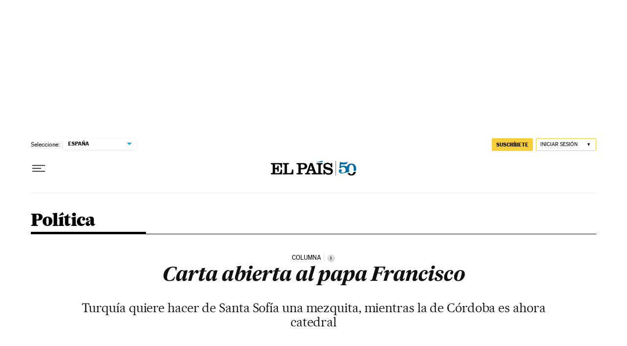

--- FILE ---
content_type: application/javascript; charset=utf-8
request_url: https://fundingchoicesmessages.google.com/f/AGSKWxXFDw9b4uP5zJSeiBDLYBjXOhRCQfx_VmH77qTtqqke7G3_sJKkTWLMO7gQDblf8j42FotmF_ZoQ6pirIpkeE6ywVWCXtYD4uMdDAAy7dx9J7X7CpRwTQ0Hsvxz_R4K3WHNFM_N8PZBIKqvt3YbKKvNptY0619s0SLTtoWfvDL309C6SFOLsy7sJq0r/_/adsense24./boomad./rotating_banner.php/cdn-ad-/sponsored_ad.
body_size: -1290
content:
window['62c54c92-9fe5-46c1-862b-c5335add2f31'] = true;

--- FILE ---
content_type: application/javascript; charset=utf-8
request_url: https://fundingchoicesmessages.google.com/f/AGSKWxU9dFeKUID5nov4Sb-qNUf7rdDSOA7hv9WZqPGAph2AgHLP7Hf_ruemhqdBtHpftCPGtzj9Yx55Gcl2oTR9oAH3i_Mif-s5IELZ8k2jzQiXCC-FsCtYRb64NHQTovCEuW8lH68=?fccs=W251bGwsbnVsbCxudWxsLG51bGwsbnVsbCxudWxsLFsxNzY4OTUyNjk1LDExMTAwMDAwMF0sbnVsbCxudWxsLG51bGwsW251bGwsWzcsNl0sbnVsbCxudWxsLG51bGwsbnVsbCxudWxsLG51bGwsbnVsbCxudWxsLG51bGwsMV0sImh0dHBzOi8vZWxwYWlzLmNvbS9wb2xpdGljYS8yMDE1LzAxLzE2L2FjdHVhbGlkYWQvMTQyMTQzOTM3Ml8xNDY5NTYuaHRtbCIsbnVsbCxbWzgsIjlvRUJSLTVtcXFvIl0sWzksImVuLVVTIl0sWzE2LCJbMSwxLDFdIl0sWzE5LCIyIl0sWzE3LCJbMF0iXSxbMjQsIiJdLFsyOSwiZmFsc2UiXV1d
body_size: 100
content:
if (typeof __googlefc.fcKernelManager.run === 'function') {"use strict";this.default_ContributorServingResponseClientJs=this.default_ContributorServingResponseClientJs||{};(function(_){var window=this;
try{
var qp=function(a){this.A=_.t(a)};_.u(qp,_.J);var rp=function(a){this.A=_.t(a)};_.u(rp,_.J);rp.prototype.getWhitelistStatus=function(){return _.F(this,2)};var sp=function(a){this.A=_.t(a)};_.u(sp,_.J);var tp=_.ed(sp),up=function(a,b,c){this.B=a;this.j=_.A(b,qp,1);this.l=_.A(b,_.Pk,3);this.F=_.A(b,rp,4);a=this.B.location.hostname;this.D=_.Fg(this.j,2)&&_.O(this.j,2)!==""?_.O(this.j,2):a;a=new _.Qg(_.Qk(this.l));this.C=new _.dh(_.q.document,this.D,a);this.console=null;this.o=new _.mp(this.B,c,a)};
up.prototype.run=function(){if(_.O(this.j,3)){var a=this.C,b=_.O(this.j,3),c=_.fh(a),d=new _.Wg;b=_.hg(d,1,b);c=_.C(c,1,b);_.jh(a,c)}else _.gh(this.C,"FCNEC");_.op(this.o,_.A(this.l,_.De,1),this.l.getDefaultConsentRevocationText(),this.l.getDefaultConsentRevocationCloseText(),this.l.getDefaultConsentRevocationAttestationText(),this.D);_.pp(this.o,_.F(this.F,1),this.F.getWhitelistStatus());var e;a=(e=this.B.googlefc)==null?void 0:e.__executeManualDeployment;a!==void 0&&typeof a==="function"&&_.To(this.o.G,
"manualDeploymentApi")};var vp=function(){};vp.prototype.run=function(a,b,c){var d;return _.v(function(e){d=tp(b);(new up(a,d,c)).run();return e.return({})})};_.Tk(7,new vp);
}catch(e){_._DumpException(e)}
}).call(this,this.default_ContributorServingResponseClientJs);
// Google Inc.

//# sourceURL=/_/mss/boq-content-ads-contributor/_/js/k=boq-content-ads-contributor.ContributorServingResponseClientJs.en_US.9oEBR-5mqqo.es5.O/d=1/exm=ad_blocking_detection_executable,kernel_loader,loader_js_executable/ed=1/rs=AJlcJMwtVrnwsvCgvFVyuqXAo8GMo9641A/m=cookie_refresh_executable
__googlefc.fcKernelManager.run('\x5b\x5b\x5b7,\x22\x5b\x5bnull,\\\x22elpais.com\\\x22,\\\x22AKsRol-mzHevUlHPTnZdXPCJOL9AGtaiIvj02WJque8k_I9x545upI4IgVKPEN8Nqwdvd1nFh_wRWucyV-qWirir_2bbLHRCMGu0dTBcgo0V_U_OwkJDtMDvZ3yPCOgH_ykzuMjMEJ2uMtUxsJqVhyWgnolfx2YMEw\\\\u003d\\\\u003d\\\x22\x5d,null,\x5b\x5bnull,null,null,\\\x22https:\/\/fundingchoicesmessages.google.com\/f\/AGSKWxUFmiPJk_isKE2uv4Va83L_QeCaPZ32rwr_ukccZKO-Bu7_Tlds6W29HotCSTVCQtWB73mLJBdRrM9d6AjhNrd1GHjUecvgPR9IPiAc6y7kzBlp3BudF5vFY9Xpz7fWm7oxoXs\\\\u003d\\\x22\x5d,null,null,\x5bnull,null,null,\\\x22https:\/\/fundingchoicesmessages.google.com\/el\/AGSKWxVsqR67qUSwcjGNqn7-7-i8evol6RCDXMyvXSpz7ZVvmTsGPtyFhoaL22EwTm9zzeLTdI2n0sWTiGrriTd-grECMmHM-AwhzCmk3FTMj7l5TFmgrSA3NZKi4_8HpxEpG0Dx7Rk\\\\u003d\\\x22\x5d,null,\x5bnull,\x5b7,6\x5d,null,null,null,null,null,null,null,null,null,1\x5d\x5d,\x5b3,1\x5d\x5d\x22\x5d\x5d,\x5bnull,null,null,\x22https:\/\/fundingchoicesmessages.google.com\/f\/AGSKWxV_pcIBa-4dp2ZzPWXdCkV7ZKDYhftUo1oPOdUzSChGI0inbq8nOPLkg_reCwoh4mOz5n5Q1CYBnOQMsNbHZhXhWdNOUWTjUgxD92o8CVFBvaHPFoLrXAzpgt8gJUhEW33_kC0\\u003d\x22\x5d\x5d');}